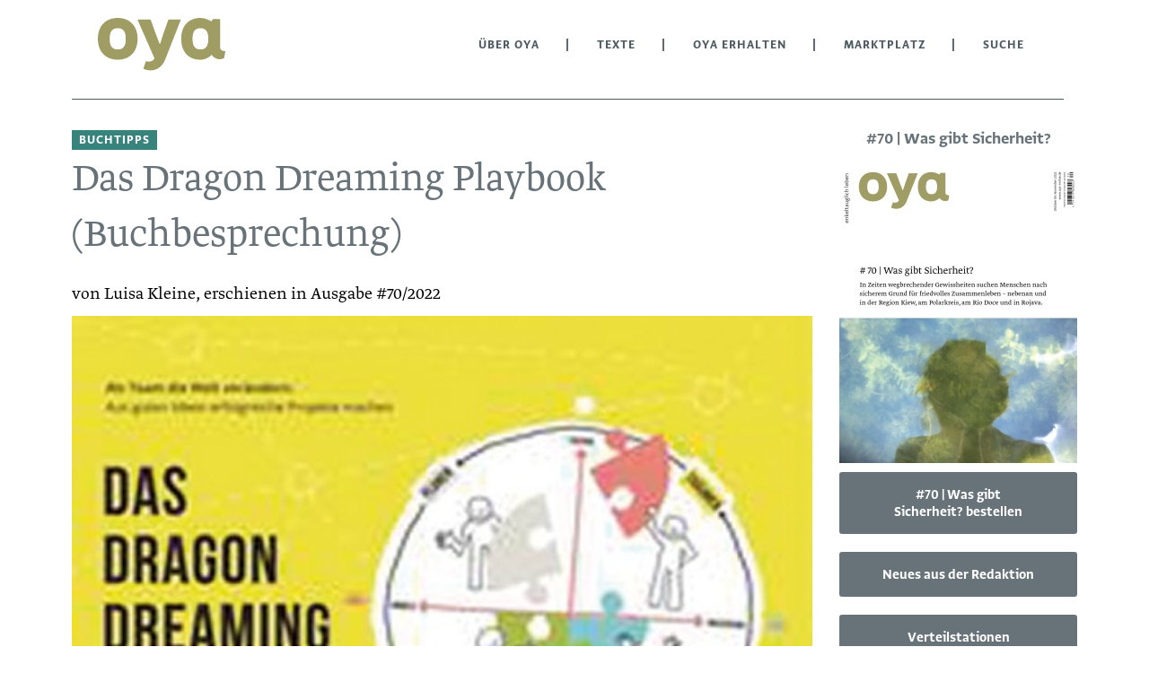

--- FILE ---
content_type: text/html; charset=utf-8
request_url: https://lesen.oya-online.de/texte/3821-das-dragon-dreaming-playbook-buchbesprechung.html
body_size: 4874
content:
<!DOCTYPE html>

<html lang="de">

<head>

    <meta charset="UTF-8">

    <meta name="viewport" content="width=device-width, initial-scale=1, maximum-scale=1">

    <link rel="stylesheet" href="https://fonts.typotheque.com/WF-029563-011363.css" type="text/css" />

    <link rel="icon" href="/styles/images/favicon.png">

    <meta name="generator" content="WebJazz - swinging solutions (www.webjazz.de)">
<meta name="revisit-after" content="5">
<meta name="robots" content="index, follow">
<link href="/webjazz/lib9/styles.css.php?mod=1761227075" rel="stylesheet" type="text/css">
<script src="/webjazz/lib9/scripts.js.php?mod=1738015200" defer="defer"></script>
<script src="/scripts/basic.js?mod=1759237964" defer="defer"></script>


    <title>Das Dragon Dreaming Playbook (Buchbesprechung) • oya</title>

</head>



<body>

    <header class="page-header">

        <div class="search-wrapper">

            <form role="search" id="searchform" action="/suche/index.html" class="search_form grid row nowrap" method="get" style="height: 50px;">

                <i class="fa fa-search"></i>

                <input type="text" placeholder="Search" name="term" class="qode_search_field" autocomplete="off">

                <input type="submit" value="Import">

                <div class="search_close">

                    <a id="search-close"><i class="fa fa-times"></i></a>

                </div>

            </form>

        </div>

        <div class="content">

            <a id="offcanvas-menu" ><i class="fa fa-bars"></i></a>

            <a id="logo" href="https://oya-online.de"><img src="/logo/image.svg?issue_id=87" alt="wort-bild-marke"/></a>

            <ul class="main-nav">

                <li class="selected"><a>Über OYA</a><ul class="dropdown"><li class=""><a href="https://oya-online.de/ueber-uns" target="_self">Über uns</a></li>
<li class=""><a href="https://oya-online.de/was-ist-oya" target="_self">Was ist Oya?</a></li>
<li class=""><a href="https://oya-online.de/rat" target="_self">Oya-Rat</a></li>
<li class=""><a href="https://oya-online.de/kontakt" target="_self">Kontakt</a></li>
</ul>
</li>
<li class="selected"><a>Texte</a><ul class="dropdown"><li class=""><a href="/ausgaben/" target="_self">Ausgaben</a></li>
<li class=""><a href="https://oya-online.de/wortschatz/" target="_self">Wortschatz</a></li>
<li class=""><a href="/texte/browse/almanach/" target="_self">Almanach</a></li>
<li class=""><a href="/texte/browse/commonie/" target="_self">Commonie</a></li>
<li class=""><a href="/texte/browse/bildung/" target="_self">Bildung</a></li>
<li class=""><a href="/texte/browse/gemeinschaft/" target="_self">Gemeinschaft</a></li>
<li class=""><a href="/texte/browse/permakultur/" target="_self">Permakultur</a></li>
<li class=""><a href="/texte/browse/die-kraft-der-vision/" target="_self">Die Kraft der Vision</a></li>
<li class=""><a href="/texte/browse/buchtipps/" target="_self">Buchtipps</a></li>
<li class=""><a href="/ausgaben/1000-oya-im-ohr.html" target="_self">Oya im Ohr</a></li>
</ul>
</li>
<li class="selected"><a>Oya erhalten</a><ul class="dropdown"><li class=""><a href="/shop/hefte/6-abonnemente.html" target="_self">Jahresbeitrag</a></li>
<li class=""><a href="/ausgaben/" target="_self">Einzelausgaben</a></li>
<li class=""><a href="https://oya-online.de/verteilstationen" target="_self">Verteilstationen</a></li>
</ul>
</li>
<li class="right"><a href="/anzeigen/" target="_self">Marktplatz</a></li>
<li><a href="/suche/" target="_self">Suche</a></li>


            </ul>

            <!--<a id="search"><i class="fa fa-search"></i></a>-->

            

        </div>

    </header>

    <main>

        <div class="content">

            <nav id="mobile-menu">

                <ul class="mobile-nav">

                    <li class="selected"><a>Über OYA</a><ul class="dropdown"><li class=""><a href="https://oya-online.de/ueber-uns" target="_self">Über uns</a></li>
<li class=""><a href="https://oya-online.de/was-ist-oya" target="_self">Was ist Oya?</a></li>
<li class=""><a href="https://oya-online.de/rat" target="_self">Oya-Rat</a></li>
<li class=""><a href="https://oya-online.de/kontakt" target="_self">Kontakt</a></li>
</ul>
</li>
<li class="selected"><a>Texte</a><ul class="dropdown"><li class=""><a href="/ausgaben/" target="_self">Ausgaben</a></li>
<li class=""><a href="https://oya-online.de/wortschatz/" target="_self">Wortschatz</a></li>
<li class=""><a href="/texte/browse/almanach/" target="_self">Almanach</a></li>
<li class=""><a href="/texte/browse/commonie/" target="_self">Commonie</a></li>
<li class=""><a href="/texte/browse/bildung/" target="_self">Bildung</a></li>
<li class=""><a href="/texte/browse/gemeinschaft/" target="_self">Gemeinschaft</a></li>
<li class=""><a href="/texte/browse/permakultur/" target="_self">Permakultur</a></li>
<li class=""><a href="/texte/browse/die-kraft-der-vision/" target="_self">Die Kraft der Vision</a></li>
<li class=""><a href="/texte/browse/buchtipps/" target="_self">Buchtipps</a></li>
<li class=""><a href="/ausgaben/1000-oya-im-ohr.html" target="_self">Oya im Ohr</a></li>
</ul>
</li>
<li class="selected"><a>Oya erhalten</a><ul class="dropdown"><li class=""><a href="/shop/hefte/6-abonnemente.html" target="_self">Jahresbeitrag</a></li>
<li class=""><a href="/ausgaben/" target="_self">Einzelausgaben</a></li>
<li class=""><a href="https://oya-online.de/verteilstationen" target="_self">Verteilstationen</a></li>
</ul>
</li>
<li class="right"><a href="/anzeigen/" target="_self">Marktplatz</a></li>
<li><a href="/suche/" target="_self">Suche</a></li>


                </ul>

            </nav>

        <div class="full">

            <div class="slogan"></div>

        </div>

        <div class="body ">

            <span class="prehead" style='background-color: #36847c'>Buchtipps</span><h1>Das Dragon Dreaming Playbook (Buchbesprechung)</h1><span class='subtitle'></span><span class="author">von Luisa Kleine, erschienen in Ausgabe #70/2022</span><figure class='article-wide'><img src="/media/article/3821/cnt_wd-01-92a.jpg" alt="Photo"></figure><p>&raquo;Dragon Dreaming&laquo; wurde Ende der 1980er Jahre von Vivienne Elanta und ihrem Mann John Croft in Australien entwickelt. Inspiriert von vielen indigenen Einfl&uuml;ssen, vor allem von dem westaustralischen Vok der Nyungar, fassten die beiden unter diesem Namen diverse Methoden zusammen, die Unternehmen, Gemeinschaften, soziale Bewegungen oder andere selbstorganisierte Gruppen dabei unterst&uuml;tzen, Projekte in gelingender und regenerativer Weise umzusetzen. Zentral sind dabei vier Phasen, die jedes Projekt durchl&auml;uft: Tr&auml;umen (eine Vision wird entwickelt, Begeisterung entfacht und Intention sowie Ziele werden gekl&auml;rt), Planen (kreatives Vordenken), Handeln (nachhaltige, gemeinschaftliche, selbstorganisierte Verwirklichung) und Feiern (Wertsch&auml;tzen, Lernen, Reflektieren).</p><p>Auch das Buch &raquo;Das Dragon Dreaming Playbook&laquo;, geschrieben von Ilona Koglin und illustriert von Julia Kommerell, ist in diese Abfolge unterteilt. Jedes der vier Kapitel enth&auml;lt einf&uuml;hrende Erl&auml;uterungen, Geschichten des Gelingens von internationalen Projekten, die mit Dragon Dreaming arbeiten, anschauliche Modelle und praktische Methodenanleitungen oder Reflektionsfragen.&nbsp;</p><p>Das Buch ist eine bunte Schatzkiste aus gemachten Erfahrungen und Einladungen zum Mitdenken, aus der sich sowohl Menschen, denen Dragon Dreaming neu ist, als auch Menschen, die schon viel Erfahrung im Moderieren der Methode haben, beschenken lassen k&ouml;nnen. Es eignet sich weniger als Lehrbuch, das von vorne bis hinten durchgearbeitet wird, sondern mehr als hilfreicher Buchfreund, der immer griffbereit &ndash; vielleicht auf einer Eckbank, auf der Toilette oder in der Kaffeek&uuml;che &ndash; liegt, und zur Verf&uuml;gung steht, wenn man mal nicht weiter wei&szlig;, neue Inspiration sucht oder die eigenen Gruppenprozesse besser verstehen will.&nbsp;</p><p>Die Autorin bringt im Buch Dragon Dreaming immer wieder mit anderen Methoden, wie der Gewaltfreien Kommunikation, dem &raquo;Wir-Prozess&laquo; oder der &raquo;Convergent Facilitation&laquo;, zusammen. So vermittelt das Werk viel Inspiration und &Uuml;bersicht &uuml;ber verschiedenste Ans&auml;tze, um Projektorganisation zu gestalten.&nbsp;</p><p>Wie die Figur des Drachens es vielleicht schon vermuten l&auml;sst, ist die Methodensammlung voller Geschichten, Kreativit&auml;t und Spielfreude &ndash; die Bezeichnung &raquo;Playbook&laquo;, Spielbuch, kommt nicht von ungef&auml;hr. Begleitet von den liebevollen Illustrationen, kam mir beim Lesen immer wieder eine Haltung entgegen, die eine Projektplanung nicht als dr&ouml;gen Ablauf, sondern als gemeinsames Abenteuer, und Probleme oder Konflikte nicht als Fehler, sondern als Inspiration und Einladung zum Wachstums begreift.&nbsp;</p><p>Erg&auml;nzend gibt es auf <a href="http://dragon-dreaming-playbook.net" rel="noopener noreferrer" target="_blank" title="">dragon-dreaming-playbook.net&nbsp;</a>noch weitere Materialien und einen Blog.&ensp;&thinsp;<br /><br /></p><p><strong><em>Das Dragon Dreaming Playbook<br /></em></strong><em>Als Team die Welt ver&auml;ndern: Aus guten Ideen erfolgreiche Projekte machen.<br />Ilona Koglin, Julia Kommerell <br />Franz Vahlen Verlag, 2022<br />287 Seiten<br />ISBN 978-3800665853 <br />34,90 Euro</em></p><h3 class='more-article-grid'>weitere Inhalte aus #70 | Was gibt Sicherheit?</h3><div class='grid more-article row wrap'><a class='item column' href="/texte/3812-muster-des-friedensschaffens.html"><figure><img src="/media/article/3812/teaser-01-oya70.jpg" alt="Photo"></figure><div class='text'><h3>Muster des Friedensschaffens</h3><p>Frieden ist kein statischer Zustand, der irgendwann einmal erreicht sein wird. Diese Erkenntnis kam uns auf der Suche nach friedensstiftenden Praktiken. Ist &raquo;Frieden&laquo; dann vielleicht gar kein Substantiv? So wie &raquo;Commoning&laquo; den Prozess des Gemeinschaffens beschreibt, der ein</p></div></a>
<a class='item column' href="/texte/3824-urin-fluessiges-gold-fuer-den-garten-buchbesprechung.html"><figure><img src="/media/article/3824/teaser-01-89b.jpg" alt="Photo"></figure><div class='text'><h3>Urin – Flüssiges Gold für den Garten (Buchbesprechung)</h3><p>Eine sch&ouml;ne Vertiefung zu Frank Hofmanns Artikel &uuml;ber die Verwendung von Urin als N&auml;hrstofflieferant im Gartenbau (&raquo;D&uuml;ngerproduzent Mensch&laquo;, Oya 66) bietet das 2020 im &Ouml;kobuch-Verlag erschienene &raquo;Urin &ndash; Fl&uuml;ssiges Gold f&uuml;r den Garten&laquo;.</p></div></a>
<a class='item column' href="/texte/3804-konflikte-melden-sich-mit-gewalt-wenn-wir-sie-ignorieren.html"><figure><img src="/media/article/3804/teaser-01-36.jpg" alt="Photo"></figure><div class='text'><h3>Konflikte melden sich mit Gewalt, wenn wir sie ignorieren</h3><p>Claus Biegert: Sascha, was bedeutet Sicherheit f&uuml;r dich pers&ouml;nlich?&ensp;&thinsp;Sascha Hach: Sicherheit ist f&uuml;r mich vor allem ein Gef&uuml;hl, das mit Grenzen zwischen innen und au&szlig;en zu tun hat &ndash; genauer gesagt: mit der Kontrolle &uuml;ber diese Grenzen. Die</p></div></a>
</div>

        </div>

        <div class="aside">

            

            <h3 style='text-align: center;'>#70 | Was gibt Sicherheit?</h3><a class='issue' href='/ausgaben/70-was-gibt-sicherheit.html'><img src="/media/issue/87/cover-01-oya70-titel.jpg" class="issue-cover" alt="Cover OYA-Ausgabe 70" srcset="/media/issue/87/cover-01-oya70-titel.jpg 1x, /media/issue/87/cover-01-oya70-titel_@2x.jpg 2x"></a><form method="post" class="add_to_cart">
<input type="hidden" name="issue_id" value='87' /><input type="hidden" name="quantity" value='1' /><button name="add_to_cart" class="button block">#70 | Was gibt Sicherheit? bestellen</button></form>
<a class='button block' href='https://lesen.oya-online.de/newsletter/subscribe.html'>Neues aus der Redaktion</a><a class='button block' href='https://oya-online.de/verteilstationen'>Verteilstationen</a>

        </div>

        </div>

    </main>

    <footer>

        <div class="content">

            <div class='footer-nav grid row wrap'><div class='item column'><h4>Rechtliches</h4><ul><li><a href="https://oya-online.de/kontakt">Kontakt</a></li><li><a href="https://oya-online.de/impressum">Impressum</a></li><li><a href="https://oya-online.de/datenschutzerklaerung">Datenschutzerklärung</a></li><li><a href="https://oya-online.de/agbs">AGBs</a></li><li><a href="https://oya-online.de/widerrufsbelehrung">Widerrufsbelehrung</a></li></ul><h4>Anzeigen</h4><ul><li><a href='/anzeigen/'>Marktplatz</a></li></ul></div><div class='item column'><h4>Themen</h4><ul><li><a href='/texte/tags/aktion-widerstand/'>Aktion und Widerstand</a></li><li><a href='/texte/tags/bauen-technik-handwerk/'>Bauen, Technik, Handwerk</a></li><li><a href='/texte/tags/gaertnern-landwirtschaft/'>Gärtnern und Landwirtschaft</a></li><li><a href='/texte/tags/gemeinschaffen/'>Gemeinschaffen</a></li><li><a href='/texte/tags/generationen-geburt-tod/'>Generationen, Geburt und Tod</a></li><li><a href='/texte/tags/kunst-spielen/'>Kunst und Spielen</a></li><li><a href='/texte/tags/natursein/'>Natursein</a></li><li><a href='/texte/tags/regional-unterwegs-sein/'>Regional und unterwegs sein</a></li><li><a href='/texte/tags/wirtschaften-taetig-sein/'>Wirtschaften und tätig sein</a></li><li><a href='/texte/tags/zusammen-leben-organisieren/'>Zusammen leben und organisieren</a></li></ul></div><div class='item column'><h4>Rubriken</h4><ul><li><a href='/texte/browse/almanach/'>Almanach</a></li><li><a href='/texte/browse/commonie/'>Commonie</a></li><li><a href='/texte/browse/bildung/'>Bildung</a></li><li><a href='/texte/browse/gemeinschaft/'>Gemeinschaft</a></li><li><a href='/texte/browse/permakultur/'>Permakultur</a></li><li><a href='/texte/browse/die-kraft-der-vision/'>Die Kraft der Vision</a></li><li><a href='/texte/browse/buchtipps/'>Buchtipps</a></li><li><a href='/texte/browse/titelthema/'>Titelthema</a></li></ul></div><div class='item column'><h4>Ausgaben</h4><ul><li><a href='/ausgaben/84-almanach-2026.html'>Almanach 2026</a></li><li><a href='/ausgaben/83-commoniebrief-07.html'>Commoniebrief #07</a></li><li><a href='/ausgaben/82-commoniebrief-06.html'>Commoniebrief #06</a></li><li><a href='/ausgaben/'>Alle Ausgaben</a></li></ul><h4>Service</h4><ul><li><a href="https://oya-online.de/netzwerk">Netzwerk</a></li><li><a href="https://lesen.oya-online.de/newsletter/subscribe.html">Neues aus der Redaktion</a></li></ul></div></div>

        </div>

    </footer>

    <div class="toTop"><a href="#top"><span class="fa fa-angle-up"></span></a><div class="background"></div></div>



    <script>var _paq = window._paq || [];
_paq.push(["setDoNotTrack", true]);
_paq.push(["setVisitorCookieTimeout", 0]);
_paq.push(["setReferralCookieTimeout", 0]);
_paq.push(["setSessionCookieTimeout", 0]);
_paq.push(["trackPageView"]);
_paq.push(["enableLinkTracking"]);
(function() {
var u="https://stats.webjazz.de/piwik/";
_paq.push(["setTrackerUrl", u + "matomo.php"]);
_paq.push(["setSiteId", "2"]);
var d=document, g=d.createElement('script'), s=d.getElementsByTagName('script')[0];
g.type='text/javascript'; g.async=true; g.defer=true; g.src=u+'matomo.js'; s.parentNode.insertBefore(g,s);
})();
</script>
<script>
function wj_init_deferred () {
}
</script>


</body>



</html>

--- FILE ---
content_type: image/svg+xml
request_url: https://lesen.oya-online.de/logo/image.svg?issue_id=87
body_size: 1718
content:
<?xml version="1.0" encoding="utf-8"?>
<svg version="1.1" id="Ebene_1" xmlns="http://www.w3.org/2000/svg" x="0px" y="0px"
	 width="170.079px" height="70.866px" viewBox="0 0 170.079 70.866" style="enable-background:new 0 0 170.079 70.866;"
	 xml:space="preserve">
<g>
	<path fill="#9f9d64" d="M76.863,19.835l5.563,14.305c0.114,0.305,0.558,0.315,0.658,0l4.65-14.305l6.204-17.118
		c0.158-0.424,0.527-0.672,0.974-0.672h15.322c0.284,0,0.48,0.248,0.378,0.53L89.705,55.322
		C82.926,70.861,69.039,70.683,61.63,67.378c-0.79-0.352-0.746-1.04-0.607-1.431l2.892-8.331c0.142-0.39,0.467-0.529,0.851-0.443
		c4.871,1.234,9.052-0.265,10.818-3.809L53.092,2.646c-0.126-0.268,0.049-0.601,0.375-0.601h16.177c0.522,0,0.909,0.297,1.082,0.79
		L76.863,19.835z"/>
	<path fill="#9f9d64" d="M53.029,27.56c0,17.551-11.003,27.56-26.515,27.56C11.003,55.119,0,45.111,0,27.56C0,10.009,11.003,0,26.515,0
		C42.027,0,53.029,10.009,53.029,27.56z M15.757,27.56c0,10.453,4.025,14.042,10.758,14.042c6.733,0,10.758-3.59,10.758-14.042
		c0-10.453-4.025-14.042-10.758-14.042C19.782,13.517,15.757,17.107,15.757,27.56z"/>
	<path fill="#9f9d64" d="M126.341,27.56c0,10.453,3.945,14.042,10.542,14.042c6.599,0,10.541-3.59,10.541-14.042
		c0-10.453-3.943-14.042-10.541-14.042C130.286,13.517,126.341,17.107,126.341,27.56z M168.689,52.326
		c-0.081,0.412-0.246,0.649-0.524,0.815c-4.467,2.611-11.995,1.663-15.889-4.015c-0.079-0.115-0.331-0.465-0.752-0.057
		c-3.311,3.011-8.383,6.05-14.934,6.05c-15.253,0-25.357-10.009-25.357-27.56c0-17.551,10.154-27.56,25.408-27.56
		c5.29,0,10.446,2.013,14.523,4.385c0.157,0.088,0.326,0.087,0.453-0.073l1.717-2.572c0.193-0.289,0.519-0.375,0.824-0.375h8.377
		c0.29,0,0.525,0.235,0.525,0.525l0.022,36.387c0,2.723,1.492,5.59,6.599,5.401c0.264-0.006,0.435,0.184,0.391,0.456L168.689,52.326
		z"/>
</g>
</svg>
